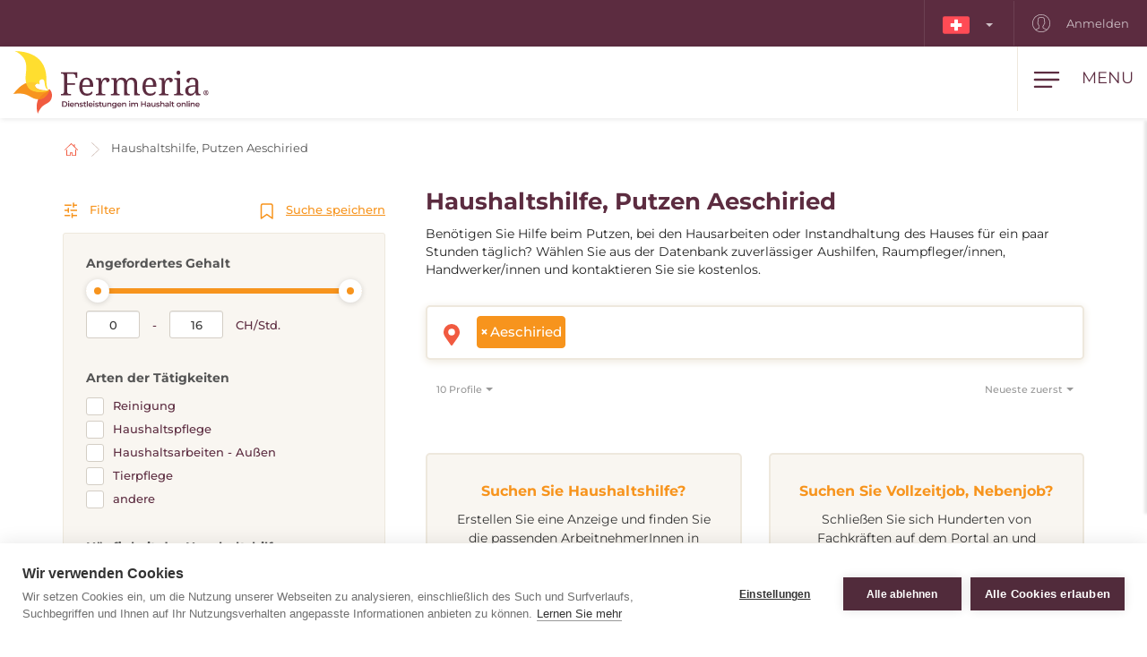

--- FILE ---
content_type: text/html; charset=utf-8
request_url: https://www.fermeria.ch/haushaltshilfe-aeschiried
body_size: 8058
content:
<!DOCTYPE html>
<html lang="ch">
<head>
    <meta name="viewport" content="user-scalable=no, width=device-width, initial-scale=1, maximum-scale=1">
    <meta http-equiv="X-UA-Compatible" content="IE=edge,chrome=1">
    <meta charset="UTF-8">
    <meta name="robots" content="index,follow">

    <title id="snippet--title">        Haushaltshilfe, Reinigen der Häuser und Wohnungen Aeschiried
 | Fermeria</title>
    <meta name="keywords" content="        Haushaltshilfe Aeschiried
">
    <meta name="description" content="        Haushaltshilfe, Aushilfearbeiten Aeschiried. Wähle eine Haushaltshilfe, eine/n erfahrene/n Handwerker/in aus und kontaktiere sie kostenlos.
">

    <link rel="apple-touch-icon" sizes="57x57" href="/assets/favicon/apple-icon-57x57.png">
    <link rel="apple-touch-icon" sizes="60x60" href="/assets/favicon/apple-icon-60x60.png">
    <link rel="apple-touch-icon" sizes="72x72" href="/assets/favicon/apple-icon-72x72.png">
    <link rel="apple-touch-icon" sizes="76x76" href="/assets/favicon/apple-icon-76x76.png">
    <link rel="apple-touch-icon" sizes="114x114" href="/assets/favicon/apple-icon-114x114.png">
    <link rel="apple-touch-icon" sizes="120x120" href="/assets/favicon/apple-icon-120x120.png">
    <link rel="apple-touch-icon" sizes="144x144" href="/assets/favicon/apple-icon-144x144.png">
    <link rel="apple-touch-icon" sizes="152x152" href="/assets/favicon/apple-icon-152x152.png">
    <link rel="apple-touch-icon" sizes="180x180" href="/assets/favicon/apple-icon-180x180.png">
    <link rel="icon" type="image/png" sizes="192x192" href="/assets/favicon/android-icon-192x192.png">
    <link rel="icon" type="image/png" sizes="32x32" href="/assets/favicon/favicon-32x32.png">
    <link rel="icon" type="image/png" sizes="96x96" href="/assets/favicon/favicon-96x96.png">
    <link rel="icon" type="image/png" sizes="16x16" href="/assets/favicon/favicon-16x16.png">
    <link rel="manifest" href="/assets/favicon/manifest.json">

    <meta name="msapplication-TileColor" content="#ffffff">
    <meta name="msapplication-TileImage" content="/assets/favicon/ms-icon-144x144.png">
    <meta name="theme-color" content="#ffffff">

<link rel="stylesheet" type="text/css" href="/webtemp/cssloader-2e325c818679.css?1768300984">
    <link rel="stylesheet" type="text/css" href="/assets/fonts/icomoon/style.css">

    <meta name="author" content="Fermeria">
    <meta property="og:title" content="        Haushaltshilfe, Reinigen der Häuser und Wohnungen Aeschiried
">
    <meta property="og:url" content="https://www.fermeria.ch/haushaltshilfe-aeschiried">
    <meta property="og:site_name" content="Fermeria">
    <meta property="og:description" content="        Haushaltshilfe, Aushilfearbeiten Aeschiried. Wähle eine Haushaltshilfe, eine/n erfahrene/n Handwerker/in aus und kontaktiere sie kostenlos.
">
    <meta property="og:type" content="website">

        <meta property="og:image" content="https://www.fermeria.ch/thumbs/400x400-fix-80/1-7516-seo-pomoc.jpg">
        <meta property="og:image:width" content="400">
        <meta property="og:image:height" content="400">


    <script type="text/javascript">
var cpm = {};
(function(h,u,b){
var d=h.getElementsByTagName("script")[0],e=h.createElement("script");
e.async=true;e.src='https://cookiehub.net/c2/9667ced2.js';
e.onload=function(){u.cookiehub.load(b);};
d.parentNode.insertBefore(e,d);
})(document,window,cpm);
</script>

<meta name="facebook-domain-verification" content="czw8yhroiux3sbssmcdvre629a9nit" />

    <!-- display the login prompt -->
<script src="https://accounts.google.com/gsi/client" async defer></script>
    <div id="g_id_onload"
         data-client_id="264563794906-ttcn7lbbv96scujsa8fnth5nm4cj606i.apps.googleusercontent.com"
         data-context="signin"
         data-callback="googleLoginEndpoint"
         data-close_on_tap_outside="false">
    </div>

<script>
    // callback function that will be called when the user is successfully logged-in with Google
    function googleLoginEndpoint(googleUser) {
        $.nette.ajax({
            method: "POST",
            url: "https://www.fermeria.ch/haushaltshilfe-aeschiried?do=GoogleOneTapAuthorize",
            data: {"id_token":googleUser.credential}
        }).done(function(payload) {
            console.log(payload);
        });
    }
</script>


        <script>
            window.dataLayer = window.dataLayer || [];
            function gtag(){ dataLayer.push(arguments) };
        </script>

        <script>





        </script>

        <!-- Google Tag Manager -->
        <script>
            (function(w,d,s,l,i){ w[l]=w[l]||[];w[l].push({ 'gtm.start':
                    new Date().getTime(),event:'gtm.js'});var f=d.getElementsByTagName(s)[0],
                j=d.createElement(s),dl=l!='dataLayer'?'&l='+l:'';j.async=true;j.src=
                'https://www.googletagmanager.com/gtm.js?id='+i+dl;f.parentNode.insertBefore(j,f);
            })(window,document,'script','dataLayer',"GTM-PVX2R23");
        </script>
        <!-- End Google Tag Manager -->

            <link rel="canonical" href="https://www.fermeria.ch/haushaltshilfe-aeschiried">

</head>

<body  class="page page-ch     noscroll
 " id="bodySetting" data-filter-country="Postleitzahl oder Ort eingeben">

    <!-- Google Tag Manager (noscript) -->
    <noscript><iframe src="https://www.googletagmanager.com/ns.html?id=GTM-PVX2R23" height="0" width="0" style="display:none;visibility:hidden"></iframe></noscript>
    <!-- End Google Tag Manager (noscript) -->



    <div class="blur-filter">
        <main>
            <div class="container">    <ol class="breadcrumb hidden-print" vocab="http://schema.org/" typeof="BreadcrumbList">
        <li property="itemListElement" typeof="ListItem">
            <a property="item" typeof="WebPage" href="/">
                <img loading="lazy" src="/assets/icons/home.svg" width="19" height="17" alt="Startseite">
                <span property="name" class="hidden">Startseite</span>
            </a>
            <meta property="position" content="1">
        </li>
        <li>
            <a href="/haushaltshilfe">
                    Haushaltshilfe, Putzen Aeschiried
            </a>
        </li>
    </ol>
</div>

<div id="snippet--flashes"></div>

<div class="container-fluid text-center">
</div><div class="container">
    <div id="snippet--resultxs">
        <h1 class="h3 hidden-lg hidden-md h3-xs">
                Haushaltshilfe, Putzen Aeschiried
        </h1>
            <div class="intro-list hidden-lg hidden-md mb30">
                <p>Benötigen Sie Hilfe beim Putzen, bei den Hausarbeiten oder Instandhaltung des Hauses für ein paar Stunden täglich? Wählen Sie aus der Datenbank zuverlässiger Aushilfen, Raumpfleger/innen, Handwerker/innen und kontaktieren Sie sie kostenlos.</p>

            </div>
    </div>

<div class="filter-county-calendar-container hidden-lg hidden-md">
        <div class="filter-country">
            <select multiple="multiple" id="locality-filter-country-xs" name="locality">
                    <option value='65773' selected>Aeschiried</option>
            </select>
        </div>
</div>

<div class="result-county-calendar-container hidden-lg hidden-md" id="calendarContent_xs">
    <div class="filter-date">
        <span>Tag</span>
        <input type="text" class="form-control">
    </div>
    <div class="filter-date-from">
        <span>Von</span>
        <input type="text" class="form-control">
    </div>
    <div class="filter-date-to">
        <span>bis</span>
        <input type="text" class="form-control">
    </div>
</div>
    <div class="profile-list-container">
        <div class="profile-lists-filter">
<div class="filter-heading">
    <div class="opencloseFilter">
        <img loading="lazy" class="icon" src="/assets/icons/filter-new.svg" alt="Filter">
        Filter
    </div>
    <div>
        <img loading="lazy" class="icon" src="/assets/icons/bookmark.svg" alt="Suche speichern">
        <a href="javascript:void(0)" data-toggle="modal" data-target="#search-filter-modal">
            Suche speichern
        </a>
    </div>
</div>
<hr class="filter-hr">
<div class="filter-content ">
    <!--
    <div class="filter-switch">
        <a n:href=":Front:ProfileChare:default">
            <div class="btn-round btn-round-fill"></div>
            Stündliche Haushaltshilfe <img loading="lazy" data-toggle="tooltip" data-placement="right" title="Angebotene Dienstleistungen während des Tages" src="/assets/icons/info-filter.svg" class="svg-reset-icon" alt="Stündliche Haushaltshilfe" />
        </a>

        <a n:href=":Front:ProfileChareDay:default">
            <div class="btn-round"></div>
            24-Stunden-Haushaltshilfe <img loading="lazy" data-toggle="tooltip" data-placement="right" title="Wohngemeinschaft 24 Stunden am Tag" src="/assets/icons/info-filter.svg" class="svg-reset-icon" alt="24-Stunden-Haushaltshilfe" />
        </a>
    </div>
    -->

    <span class="h4 filter-sub-h">Angefordertes Gehalt</span>
    <div id="salary-info">
        <input style="width: 100%" name="limit" id="slider" data-slider-id='slider' type="text" data-slider-min="0" data-slider-max="16" data-slider-step="1" data-slider-value="[0,16]">

        <div class="salary-info-box">
            <input id="filterMin" class="form-control form-control-min input-sm" value="0" disabled>
            -
            <input id="filterMax" class="form-control form-control-max input-sm" value="16" disabled>

            CH/Std.
        </div>
    </div>

    <span class="h4 filter-sub-h">Arten der Tätigkeiten</span>
    <div id="work-info">
        <label class="filter-label ">
            <span class="filter-label-bg"></span>
            <input type="checkbox" onchange="changeFilter('work');" id="work_1" name="work_1" value="1" >
            Reinigung
        </label>
        <label class="filter-label ">
            <span class="filter-label-bg"></span>
            <input type="checkbox" onchange="changeFilter('work');" id="work_2" name="work_2" value="1" >
            Haushaltspflege
        </label>
        <label class="filter-label ">
            <span class="filter-label-bg"></span>
            <input type="checkbox" onchange="changeFilter('work');" id="work_3" name="work_3" value="1" >
            Haushaltsarbeiten - Außen
        </label>
        <label class="filter-label ">
            <span class="filter-label-bg"></span>
            <input type="checkbox" onchange="changeFilter('work');" id="work_4" name="work_4" value="1" >
            Tierpflege
        </label>
        <label class="filter-label ">
            <span class="filter-label-bg"></span>
            <input type="checkbox" onchange="changeFilter('work');" id="work_5" name="work_5" value="1" >
            andere
        </label>
    </div>

    <span class="h4 filter-sub-h">Häufigkeit der Haushaltshilfe</span>
    <div id="frequency-info">
        <label class="filter-label ">
            <span class="filter-label-bg"></span>
            <input type="checkbox" onchange="changeFilter('frequency');" id="frequency_1" name="frequency_1" value="1" >
            täglich
        </label>
        <label class="filter-label ">
            <span class="filter-label-bg"></span>
            <input type="checkbox" onchange="changeFilter('frequency');" id="frequency_2" name="frequency_2" value="1" >
            1 Mal pro Woche
        </label>
        <label class="filter-label ">
            <span class="filter-label-bg"></span>
            <input type="checkbox" onchange="changeFilter('frequency');" id="frequency_3" name="frequency_3" value="1" >
            2 Mal pro Woche
        </label>
        <label class="filter-label ">
            <span class="filter-label-bg"></span>
            <input type="checkbox" onchange="changeFilter('frequency');" id="frequency_4" name="frequency_4" value="1" >
            mehrmals pro Woche
        </label>
        <label class="filter-label ">
            <span class="filter-label-bg"></span>
            <input type="checkbox" onchange="changeFilter('frequency');" id="frequency_6" name="frequency_6" value="1" >
            2 Mal pro Monat
        </label>
        <label class="filter-label ">
            <span class="filter-label-bg"></span>
            <input type="checkbox" onchange="changeFilter('frequency');" id="frequency_7" name="frequency_7" value="1" >
            1 Mal pro Monat
        </label>
        <label class="filter-label ">
            <span class="filter-label-bg"></span>
            <input type="checkbox" onchange="changeFilter('frequency');" id="frequency_5" name="frequency_5" value="1" >
            unregelmäßig
        </label>
    </div>

    <span class="h4 filter-sub-h">Führerschein</span>
    <div id="driving-info">
        <label class="filter-label ">
            <span class="filter-label-bg"></span>
            <input type="checkbox" onchange="changeFilter('driving');" id="driving_1" name="driving_1" value="1" >
            mit Führerschein
        </label>
        <label class="filter-label ">
            <span class="filter-label-bg"></span>
            <input type="checkbox" onchange="changeFilter('driving');" id="driving_2" name="driving_2" value="2" >
            ohne Führerschein
        </label>
    </div>

    <span class="h4 filter-sub-h">Leben Tiere im Haushalt?</span>
    <div id="pets-info">
        <label class="filter-label ">
            <span class="filter-label-bg"></span>
            <input type="checkbox" onchange="changeFilter('pets');" id="pets_1" name="pets_1" value="1" >
            ja
        </label>
    </div>

    <a class="btn btn-transparent btn-block btn-reset hidden-xs hidden-sm" href="/haushaltshilfe">
        <img loading="lazy" src="/assets/icons/filter-reload.svg" class="svg-reset-icon" alt="Filter löschen">
        Filter löschen
    </a>
</div>

<div class="filter-footer hidden-md hidden-lg">
    <div class="row row5">
        <div class="col-xs-6">
            <a class="btn btn-orange btn-block opencloseFilter" href="javascript:void(0)">
                Filter anwenden
            </a>
        </div>
        <div class="col-xs-6">
            <a class="btn btn-silver btn-block" href="/haushaltshilfe">
                <img loading="lazy" src="/assets/icons/filter-reload.svg" class="svg-reset-icon" alt="Filter löschen">
                Filter löschen
            </a>
        </div>
    </div>
</div>

        </div>

        <div class="profile-lists-filter-results" id="snippet--result">
            <h2 class="h3 visible-lg visible-md">
                    Haushaltshilfe, Putzen Aeschiried
            </h2>

                <div class="intro-list visible-lg visible-md mb30">
                    <p>Benötigen Sie Hilfe beim Putzen, bei den Hausarbeiten oder Instandhaltung des Hauses für ein paar Stunden täglich? Wählen Sie aus der Datenbank zuverlässiger Aushilfen, Raumpfleger/innen, Handwerker/innen und kontaktieren Sie sie kostenlos.</p>

                </div>

<div class="filter-county-calendar-container hidden-xs hidden-sm">
        <div class="filter-country">
            <select multiple="multiple" id="locality-filter-country" class="filter-before" name="locality">
                    <option value='65773' selected>Aeschiried</option>
            </select>
        </div>
</div>

<div class="result-county-calendar-container hidden-xs hidden-sm" id="calendarContent">
    <div class="filter-date">
        <span>Tag</span>
        <input type="text" class="form-control">
    </div>
    <div class="filter-date-from">
        <span>Von</span>
        <input type="text" class="form-control">
    </div>
    <div class="filter-date-to">
        <span>bis</span>
        <input type="text" class="form-control">
    </div>
</div>
              <div class="order-container">
<span class="hidden fermeria-restriction" data-restriction=""></span>

<div class="form-limit">
    <select id="limit-listing" class="form-control ajaxselectpicker form-limit">
        <option value="10" selected>
            10 Profile
        </option>
            <option value="20" >
                20 Profile
            </option>
            <option value="50" >
                50 Profile
            </option>
            <option value="100" >
                100 Profile
            </option>
    </select>
</div>

<div class="form-order">
    <select id="order-listing" class="form-control ajaxselectpicker">
        <option value="1" selected>
            Neueste zuerst
        </option>
        <option value="2" >
            Älteste zuerst
        </option>
        <option value="3" >
            Entlohnung, aufsteigend
        </option>
        <option value="4" >
            Entlohnung, absteigend
        </option>
        <option value="5" >
            Praxis, aufsteigend
        </option>
        <option value="6" >
            Praxis, absteigend
        </option>
    </select>
</div>            </div>


            <div class="row mt30"><div class="col-xs-12 mb30"></div></div>

<div class="intro-offer-wrapper">
    <div class="intro-offer">
        <h3 class="h5 c-orange text-center">
                Suchen Sie Haushaltshilfe?
        </h3>

        <p class="text-center">
            Erstellen Sie eine Anzeige und finden Sie die passenden ArbeitnehmerInnen in Ihrer Umgebung, oder in anderen Ländern.
        </p>


            <a class="btn-theme btn-block btn-yellow" href="/account/advertiser/chare">
                <img loading="lazy" src="/assets/icons/list-plus.svg" class="svg-btn-icon" alt="Eine Anzeige hinzufügen">
                Jobangebot hinzufügen
            </a>
    </div>

    <div class="intro-offer">
        <h3 class="h5 c-orange">
            Suchen Sie Vollzeitjob, Nebenjob?
        </h3>

        <p class="text-center">
            Schließen Sie sich Hunderten von Fachkräften auf dem Portal an und erhalten Sie einen Vollzeit- oder Nebenjob im In- oder Ausland.
        </p>

            <a class="btn-theme btn-block btn-yellow" href="/account/nurse/chare">
                <img loading="lazy" src="/assets/icons/account-list-plus.svg" class="svg-btn-icon" alt="Erstellen Sie ein Profil">
                Erstellen Sie ein Profil
            </a>
    </div>
</div>        </div>
    </div>
</div>

<div class="filter-county-calendar-container" id="country_sticky">
        <div class="filter-country">
            <select multiple="multiple" id="locality-filter-country-sticky" name="locality">
                    <option value='65773' selected>Aeschiried</option>
            </select>
        </div>

    <div class="filter-subheading">
        <div>
            <a class="opencloseFilter" href="javascript:void(0)"><img loading="lazy" class="icon" src="/assets/icons/filter-new.svg" alt="Filter"> Filter</a>
        </div>
        <div>
            <img loading="lazy" class="icon" src="/assets/icons/bookmark.svg" alt="Suche speichern">
           <a href="javascript:void(0)" data-toggle="modal" data-target="#search-filter-modal">Suche speichern</a>
        </div>
    </div>

</div>

<div id="bottom_sticky">
    <div class="bottom-sticky-container">

        <a href="/account/nurse/chare">
            <img loading="lazy" class="icon" src="/assets/icons/account-plus.svg" alt="Erstellen Sie ein Profil">
            Erstellen Sie ein Profil
        </a>

        <a href="/account/advertiser/chare">
            <img loading="lazy" class="icon" src="/assets/icons/sticky-list-plus.svg" alt="Eine Anzeige hinzufügen">
            Eine Anzeige hinzufügen
        </a>
    </div>
</div>        </main>

    <footer id="page-footer">
        <div class="container pre-footer">
            <div class="row">
                <div class="col-xs-12 col-lg-3">
                    <div class="logo-dropdown">
                        <a href="/">
                            <img loading="lazy" class="logo-footer" src="/images/page/9_2139_fermeria-de-logo.svg" width="220" height="72" alt="Fermeria">
                        </a>
                        <div class="dropdown">
                            <button id="dLabel" type="button" data-toggle="dropdown" aria-haspopup="true" aria-expanded="false">
                                <img loading="lazy" src="/images/page/f_9_8637_ch.svg" class="img-flag" width="30" height="20" alt="Schweiz">
                                Schweiz
                                <span class="caret"></span>
                            </button>

                            <ul class="dropdown-menu" aria-labelledby="dLabel">
                                <li>
                                    <a href="https://www.fermeria.sk/">
                                        <img loading="lazy" src="/images/page/f_1_2513_sk.svg" alt="Slowakei" width="30" height="20" class="img-flag">
                                        Slowakei
                                    </a>
                                </li>
                                <li>
                                    <a href="https://www.fermeria.cz/">
                                        <img loading="lazy" src="/images/page/f_2_2393_cz.svg" alt="Tschechien" width="30" height="20" class="img-flag">
                                        Tschechien
                                    </a>
                                </li>
                                <li>
                                    <a href="https://www.fermeria.hu/">
                                        <img loading="lazy" src="/images/page/f_4_8926_hu.svg" alt="Ungarn" width="30" height="20" class="img-flag">
                                        Ungarn
                                    </a>
                                </li>
                                <li>
                                    <a href="https://www.fermeria.pl/">
                                        <img loading="lazy" src="/images/page/f_5_7615_pl.svg" alt="Polen" width="30" height="20" class="img-flag">
                                        Polen
                                    </a>
                                </li>
                                <li>
                                    <a href="https://www.fermeria.ro/">
                                        <img loading="lazy" src="/images/page/f_7_7234_ro.svg" alt="Rumänien" width="30" height="20" class="img-flag">
                                        Rumänien
                                    </a>
                                </li>
                                <li>
                                    <a href="https://www.fermeria.de/">
                                        <img loading="lazy" src="/images/page/f_3_6664_de.svg" alt="Deutschland" width="30" height="20" class="img-flag">
                                        Deutschland
                                    </a>
                                </li>
                                <li>
                                    <a href="https://www.fermeria.at/">
                                        <img loading="lazy" src="/images/page/f_8_6246_at.svg" alt="Österreich" width="30" height="20" class="img-flag">
                                        Österreich
                                    </a>
                                </li>
                            </ul>
                        </div>
                    </div>
                </div>

                <div class="col-xs-12 col-lg-7">
                    <nav id="nav-footer">
                        <div class="menu">
                            
                                    <a  href="/betreuung-seniorenbetreuung">
        Seniorenbetreuung
    </a>


                                    <a  href="/kinderbetreuung">
        Kinderbetreuung
    </a>


                                    <a  href="/tierbetreuung">
        Tierbetreuung
    </a>


                                    <a  href="/haushaltshilfe">
        Haushaltshilfe
    </a>


                                    <a  href="/spezialberufe">
        Fachberufe
    </a>


                                    <a  href="/nachhilfe">
        Nachhilfe
    </a>


                                    <a  href="/unternehmen-stellenangebote">
        Jobangebote
    </a>


                                    <a  href="/blog">
        Blog
    </a>


                                    <a  href="/uber-uns">
        Über uns
    </a>


                                    <a  href="/kontakt">
        Kontakt
    </a>

                        </div>
                    </nav>
                </div>

                <div class="col-xs-12 col-lg-2">
                    <a href="https://facebook.com/104510388315332" target="_blank" class="follow-us">
                        <img loading="lazy" src="/assets/icons/fb.svg" alt="Folgen Sie uns" width="30" height="30"> Folgen Sie uns
                    </a>
                </div>
            </div>
        </div>

        <div class="container copy">
            <div class="row">
                <div class="col-xs-12 col-md-6 text-center-xs text-center-sm">
                    © Copyright 2012 - 2026 Fermeria® Alle Rechte vorbehalten.
                </div>
                <div class="col-xs-12 col-md-6 text-center-xs text-center-sm text-right copy-link">
                    
    <a  href="/haufig-gestellte-fragen">
        FAQ
    </a>

    <a  href="/allgemeine-geschaftsbedingungen">
        AGB
    </a>

    <a  href="/grundsatze-fur-die-verarbeitung-personenbezogener-daten">
        Datenschutzhinweise
    </a>

    <a  href="/arten-der-mitgliedschaft">
        Preisliste
    </a>
                </div>
            </div>
        </div>
    </footer>

<header id="page-header">
    <div class="top-nav  hidden-xs hidden-sm">
        <div class="row visible-lg visible-md">
            <nav class="col-xs-12 col-lg-12 text-right">
                    <ul class="login-nav">
                        <li class="menu-item-lang">
                            <div class="dropdown">
                                <button id="dLabelTop" type="button" data-toggle="dropdown" aria-haspopup="true" aria-expanded="false">
                                    <img loading="lazy" src="/images/page/f_9_8637_ch.svg" class="img-flag" width="30" height="20" alt="Schweiz">
                                    <span class="caret"></span>
                                </button>

                                <ul class="dropdown-menu" aria-labelledby="dLabelTop">
                                    <li>
                                        <a href="https://www.fermeria.sk/">
                                            <img loading="lazy" src="/images/page/f_1_2513_sk.svg" alt="Slowakei" width="30" height="20" class="img-flag">
                                            Slowakei
                                        </a>
                                    </li>
                                    <li>
                                        <a href="https://www.fermeria.cz/">
                                            <img loading="lazy" src="/images/page/f_2_2393_cz.svg" alt="Tschechien" width="30" height="20" class="img-flag">
                                            Tschechien
                                        </a>
                                    </li>
                                    <li>
                                        <a href="https://www.fermeria.hu/">
                                            <img loading="lazy" src="/images/page/f_4_8926_hu.svg" alt="Ungarn" width="30" height="20" class="img-flag">
                                            Ungarn
                                        </a>
                                    </li>
                                    <li>
                                        <a href="https://www.fermeria.pl/">
                                            <img loading="lazy" src="/images/page/f_5_7615_pl.svg" alt="Polen" width="30" height="20" class="img-flag">
                                            Polen
                                        </a>
                                    </li>
                                    <li>
                                        <a href="https://www.fermeria.ro/">
                                            <img loading="lazy" src="/images/page/f_7_7234_ro.svg" alt="Rumänien" width="30" height="20" class="img-flag">
                                            Rumänien
                                        </a>
                                    </li>
                                    <li>
                                        <a href="https://www.fermeria.de/">
                                            <img loading="lazy" src="/images/page/f_3_6664_de.svg" alt="Deutschland" width="30" height="20" class="img-flag">
                                            Deutschland
                                        </a>
                                    </li>
                                    <li>
                                        <a href="https://www.fermeria.at/">
                                            <img loading="lazy" src="/images/page/f_8_6246_at.svg" alt="Österreich" width="30" height="20" class="img-flag">
                                            Österreich
                                        </a>
                                    </li>
                                </ul>
                            </div>
                        </li>

                            <li class="menu-item-login">
                                <a href="/user">
                                    <img loading="lazy" src="/assets/icons/user-top.svg" width="20" height="20" alt="Anmelden">
                                    Anmelden
                                </a>
                            </li>
                    </ul>
            </nav>
        </div>

        <div class="hidden-lg hidden-md text-center top-collapse">
                <ul>

                </ul>
        </div>
    </div>

    <div class="top-main">
        <div class="top-menu-container">
            <div class="container">
                <div class="row">
                    <div class="logo col-xs-10 col-lg-2">
                        <a href="/">
                            <img loading="lazy" class="logo-icon" src="/images/page/9_2139_fermeria-de-logo.svg" width="220" height="72" alt="Fermeria">
                        </a>
                    </div>

                    <div class="top-items col-xs-2 col-lg-10">
                        <div class="hamburger-container">
                            <div class="hamburger" id="ham">
                                <img loading="lazy" class="hamburger-icon" src="/assets/icons/hamburger.svg" alt="hamburger" width="30" height="20">
                                <img loading="lazy" class="hamburger-icon-close" src="/assets/icons/close.svg" alt="close" width="20" height="20">

                                <span class="hidden-xs">Menu</span>
                            </div>
                        </div>

                        <ul class="top-menu-nav">
                            <li >
                                    <a  href="/betreuung-seniorenbetreuung">
        Seniorenbetreuung
    </a>

                            </li>
                            <li >
                                    <a  href="/kinderbetreuung">
        Kinderbetreuung
    </a>

                            </li>
                            <li >
                                    <a  href="/tierbetreuung">
        Tierbetreuung
    </a>

                            </li>
                            <li class="active">
                                    <a  href="/haushaltshilfe">
        Haushaltshilfe
    </a>

                            </li>
                            <li >
                                    <a  href="/spezialberufe">
        Fachberufe
    </a>

                            </li>
                            <li >
                                    <a  href="/nachhilfe">
        Nachhilfe
    </a>

                            </li>
                            <li >
                                    <a  href="/unternehmen-stellenangebote">
        Jobangebote
    </a>

                            </li>
                        </ul>
                    </div>
                </div>
            </div>
        </div>

        <nav class="nav-drill">
            <ul class="nav-items nav-level-1">
                    <li class="nav-item menu-item hidden-md hidden-lg">
                        <div class="row row0">
                            <div class="nav-item-col-half change-lang">
                                <div class="dropdown">
                                    <button id="dLabelMob" type="button" data-toggle="dropdown" aria-haspopup="true" aria-expanded="false">
                                        <img loading="lazy" src="/images/page/f_9_8637_ch.svg" class="img-flag" width="30" height="20" alt="Schweiz">
                                        <span class="caret"></span>
                                    </button>

                                    <ul class="dropdown-menu" aria-labelledby="dLabelMob">
                                        <li>
                                            <a href="https://www.fermeria.sk/">
                                                <img loading="lazy" src="/images/page/f_1_2513_sk.svg" alt="Slowakei" width="30" height="20" class="img-flag">
                                                Slowakei
                                            </a>
                                        </li>
                                        <li>
                                            <a href="https://www.fermeria.cz/">
                                                <img loading="lazy" src="/images/page/f_2_2393_cz.svg" alt="Tschechien" width="30" height="20" class="img-flag">
                                                Tschechien
                                            </a>
                                        </li>
                                        <li>
                                            <a href="https://www.fermeria.hu/">
                                                <img loading="lazy" src="/images/page/f_4_8926_hu.svg" alt="Ungarn" width="30" height="20" class="img-flag">
                                                Ungarn
                                            </a>
                                        </li>
                                        <li>
                                            <a href="https://www.fermeria.pl/">
                                                <img loading="lazy" src="/images/page/f_5_7615_pl.svg" alt="Polen" width="30" height="20" class="img-flag">
                                                Polen
                                            </a>
                                        </li>
                                        <li>
                                            <a href="https://www.fermeria.ro/">
                                                <img loading="lazy" src="/images/page/f_7_7234_ro.svg" alt="Rumänien" width="30" height="20" class="img-flag">
                                                Rumänien
                                            </a>
                                        </li>
                                        <li>
                                            <a href="https://www.fermeria.de/">
                                                <img loading="lazy" src="/images/page/f_3_6664_de.svg" alt="Deutschland" width="30" height="20" class="img-flag">
                                                Deutschland
                                            </a>
                                        </li>
                                        <li>
                                            <a href="https://www.fermeria.at/">
                                                <img loading="lazy" src="/images/page/f_8_6246_at.svg" alt="Österreich" width="30" height="20" class="img-flag">
                                                Österreich
                                            </a>
                                        </li>
                                    </ul>
                                </div>
                            </div>

                            <div class="nav-item-col-half signup-business">
                                <a class="xs-menu-item-signup" href="/user">
                                    <img loading="lazy" src="/assets/icons/user-top.svg" width="20" height="26" alt="Anmelden">
                                    Anmelden
                                </a>
                            </div>
                        </div>
                    </li>

                    <li class="nav-item ">
                            <a class="nav-link" href="/betreuung-seniorenbetreuung">
        <img loading="lazy" src="/images/page/icons/opatrovanie-seniorov.svg" alt="Seniorenbetreuung" width="40" height="26">
        Seniorenbetreuung
    </a>

                    </li>
                    <li class="nav-item ">
                            <a class="nav-link" href="/kinderbetreuung">
        <img loading="lazy" src="/images/page/icons/opatrovanie-deti.svg" alt="Kinderbetreuung" width="40" height="26">
        Kinderbetreuung
    </a>

                    </li>
                    <li class="nav-item ">
                            <a class="nav-link" href="/tierbetreuung">
        <img loading="lazy" src="/images/page/icons/petcare.svg" alt="Tierbetreuung" width="40" height="26">
        Tierbetreuung
    </a>

                    </li>
                    <li class="nav-item ">
                            <a class="nav-link" href="/haushaltshilfe">
        <img loading="lazy" src="/images/page/icons/pomoc-v-domacnosti.svg" alt="Haushaltshilfe" width="40" height="26">
        Haushaltshilfe
    </a>

                    </li>
                    <li class="nav-item ">
                            <a class="nav-link" href="/spezialberufe">
        <img loading="lazy" src="/images/page/icons/spec-profesie.svg" alt="Fachberufe" width="40" height="26">
        Fachberufe
    </a>

                    </li>
                    <li class="nav-item ">
                            <a class="nav-link" href="/nachhilfe">
        <img loading="lazy" src="/images/page/icons/doucovanie.svg" alt="Nachhilfe" width="40" height="26">
        Nachhilfe
    </a>

                    </li>
                    <li class="nav-item nav-item-last">
                            <a class="nav-link" href="/unternehmen-stellenangebote">
        <img loading="lazy" src="/images/page/icons/pracovne-ponuky.svg" alt="Jobangebote" width="40" height="26">
        Jobangebote
    </a>

                    </li>

            </ul>
        </nav>
    </div>
</header>


<script type="text/javascript" src="/webtemp/jsloader-33a48beab1de.js?1768300984"></script>
        

    </div>

        <div>
        <div class="modal fade" id="search-filter-modal" tabindex="-1" role="dialog">
    <div class="modal-dialog" role="document">
        <div class="modal-content">
            <div class="modal-header">
                <button type="button" class="close" data-dismiss="modal" aria-label="Close">
                    <span aria-hidden="true">&times;</span>
                </button>
            </div>

            <div class="modal-body" id="snippet--modalSearchLogin">
                <div id="edit_filter" class="edit_filter_hide">

                    <h4 class="modal-title text-center">
                        Bearbeitung, Abbruch des Filters
                    </h4>

                    <form class="ajax" action="/haushaltshilfe-aeschiried" method="post" id="frm-searchLoginForm">
                        
                            <p class="text-center">
                                Ein Link zur Bearbeitung Ihres Filters wird an die E-Mail gesendet, die Sie beim Aktivieren des Filters eingegeben haben.
                            </p>
                            <div class="text-left">
                                <div class="form-group">
                                    <label>Ihre E-Mail-Adresse</label>
                                    <input type="text" class="form-control" name="email" id="frm-searchLoginForm-email" required data-nette-rules='[{"op":":filled","msg":"Bitte geben Sie ein \"Ihre E-Mail-Adresse\"."},{"op":":email","msg":"Bitte geben Sie die E-Mail im richtigen Format ein."}]'>
                                </div>
                            </div>

                            <button type="submit" class="btn-theme btn-yellow btn-block" name="send" value="Filter erstellen">Email verifizieren</button>
                                <a class="search-filter-link" id="show_save_filter" href="javascript:void(0)">Zurück zum Suchespeichern</a>
<input type="hidden" name="_token_" value="my8astx0rhE/+VY7saeXLMD7jkxfRmlYCo33U="><input type="hidden" name="_do" value="searchLoginForm-submit"><!--[if IE]><input type=IEbug disabled style="display:none"><![endif]-->
                    </form>
                </div>

                <div  id="snippet--save_search">
                    <form class="ajax" action="/haushaltshilfe-aeschiried" method="post" id="frm-searchForm">
                        <input class="hidden" type="text" name="email_repeat" id="frm-searchForm-email_repeat">
                        <h4 class="modal-title text-center">
                                Suche speichern
                        </h4>
                            <p class="text-center">
                                Speichern Sie Ihre Suche und erhalten Sie passende Profile per E-Mail.
                            </p>
                            <h5>Kategorie:</h5>
                            <span class="category-search-filter">Haushaltshilfe, Putzen / Profile</span>

                                <h5>Ort:</h5>
                                <select name="city_id[]" >
                                        <option value="65773" selected>Aeschiried</option>
                                </select>

                                <h5>Ihre E-Mail-Adresse:</h5>
                                <input class="form-control" id="searchHelpForm-email-mobile" type="email" name="email" required data-nette-rules='[{"op":":filled","msg":"Bitte geben Sie ein \"Ihre E-Mail-Adresse\"."},{"op":":email","msg":"Bitte geben Sie die E-Mail im richtigen Format ein."}]'>

                                <label class="checkbox home-time-gdpr">
                                    <input type="checkbox" name="agreement" id="frm-searchForm-agreement" required data-nette-rules='[{"op":":filled","msg":"Für das Absenden des Formulars müssen Sie mit der  Verwaltung, Verarbeitung und Speicherung der E-Mail-Adresse zustimmen."}]'>
                                    <span class="i"></span>

                                    Mit dem Absenden dieses Formulars
                                        <a class="gdpr-link" target="_blank" href="/grundsatze-fur-die-verarbeitung-personenbezogener-daten">
                                            stimme ich der Verwaltung, Verarbeitung und Speicherung meiner E-Mail-Adresse zu.
                                        </a>
                                </label>
                            <button class="btn-theme btn-yellow btn-block" type="submit">Suche speichern</button>
                                <a class="search-filter-link" id="show_edit_filter" href="javascript:void(0)">Mein Suchverlauf bearbeiten</a>
<input type="hidden" name="_token_" value="7puurme5lyjmOTPPUo6lDewSHs71KomvJPH7c="><input type="hidden" name="_do" value="searchForm-submit">                    </form>

                </div>
            </div>
        </div>
    </div>
</div>
    </div>



<div class="modal modal-restriction-new fade" id="restriction-modal" tabindex="-1" role="dialog">
    <div class="modal-dialog" role="document">
        <div class="modal-content">
            <div class="modal-header">
                <button type="button" class="close" data-dismiss="modal" aria-label="Close">
                    <span aria-hidden="true">&times;</span>
                </button>
            </div>

            <div class="modal-body text-center">
                <h3 class="h5 f20 c-purple text-center">
                    Setzen Sie die Suche fort
                </h3>

                <p class="text-center mt20 mb25">
                    Präzisieren Sie, wen Sie suchen – wir zeigen Ihnen mehr Profile. Kostenlos.
                </p>

                    <a class="btn-theme btn-yellow btn-block" href="/account/advertiser/chare">
                        Suche präzisieren
                    </a>

                <p class="text-center mt25 mb25">
                    … oder aktivieren Sie Ihre Mitgliedschaft und nutzen Sie alle Vorteile des Portals in vollem Umfang.
                </p>

                <div class="row">
                    <div class="col-md-8 col-md-offset-2 text-center">
                        <a class="btn btn-red-inverse" style="font-weight: bold; height: auto; display: block; border-radius: 35px;" href="/account/default/membership">
                            <div>Mitgliedschaft aktivieren</div>
                            <div style="font-size: 10px; color: #5C2C40">
                                CH 4,99 / 30 Tage
                            </div>
                        </a>
                    </div>
                </div>

                <p class="text-center mt15 mb25 font-italic" style="font-size: 11px; color: #888888;">
                    Die Mitgliedschaft kann jederzeit gekündigt werden, die Änderung tritt am Ende des aktuellen Zeitraums in Kraft.
                </p>

            </div>
        </div>
    </div>
</div>


    


    
    

</body>
</html>



--- FILE ---
content_type: image/svg+xml
request_url: https://www.fermeria.ch/assets/icons/account-list-plus.svg
body_size: 2270
content:
<svg xmlns="http://www.w3.org/2000/svg" width="21" height="22" viewBox="0 0 21 22"><g><g><path fill="#222222" d="M16.755 20.87a.571.571 0 0 0 .572-.57v-2.572h2.571a.571.571 0 0 0 .572-.571v-.572a.571.571 0 0 0-.572-.571h-2.571v-2.572a.571.571 0 0 0-.572-.571h-.571a.571.571 0 0 0-.572.571v2.572h-2.57a.571.571 0 0 0-.572.571v.572c0 .315.255.571.571.571h2.571V20.3c0 .316.256.572.572.572zm-6.285.251c.256 0 .527-.012.829-.037.008 0 .016 0 .024-.002l.022-.001.026-.002.031-.002c.27-.024.542-.061.813-.108l.01-.002.058-.01c.454-.082.907-.195 1.35-.339a2.513 2.513 0 0 1-.02-.319v-.571h-.572c-.19 0-.379-.02-.562-.062-.177.04-.36.076-.547.107l-.019.003a8.768 8.768 0 0 1-.751.088l-.03.002c-.245.018-.462.027-.662.027-.204 0-.423-.009-.67-.027l-.031-.002-.085-.007a9.772 9.772 0 0 1-.666-.081l-.032-.007a8.956 8.956 0 0 1-1.377-.344l-.042-.013a8.982 8.982 0 0 1-.655-.251l-.008-.004a9.13 9.13 0 0 1-.604-.289l-.032-.017-.045-.022a8.702 8.702 0 0 1-.531-.31l-.043-.027-.112-.072c-.078-.052-.143-.095-.205-.138l2.563-1.4c.575-.312.932-.913.932-1.569v-1.4l-.144-.173a5.812 5.812 0 0 1-1.037-2.154l-.056-.243-.209-.135a.353.353 0 0 1-.166-.297V9.623c0-.098.042-.188.12-.26l.203-.182V7.044l-.005-.078c-.004-.032-.08-.789.447-1.39.476-.543 1.314-.819 2.49-.819 1.17 0 2.006.274 2.484.813.539.608.452 1.394.452 1.402L13.4 9.181l.203.183c.079.07.12.16.12.26v1.288c0 .15-.104.288-.253.334l-.305.094-.098.304a6.526 6.526 0 0 1-.874 1.762c-.095.133-.18.242-.252.325l-.152.174v.435c.38-.214.814-.326 1.251-.326h.226a7.61 7.61 0 0 0 .346-.558v-.014c0-.926.502-1.784 1.312-2.24.017-.095.026-.192.026-.29V9.624c0-.34-.114-.678-.322-.95V7.076c.02-.22.082-1.365-.747-2.31-.72-.82-1.868-1.237-3.412-1.237-1.545 0-2.693.416-3.413 1.237-.827.944-.767 2.09-.746 2.31v1.596a1.581 1.581 0 0 0-.323.95v1.29c0 .44.188.865.515 1.163A7.106 7.106 0 0 0 7.6 14.344v.97a.56.56 0 0 1-.292.492l-2.875 1.568-.112.064-.018.012a9.062 9.062 0 0 1-2.856-6.579c0-4.975 4.048-9.023 9.023-9.023s9.022 4.048 9.022 9.023a8.98 8.98 0 0 1-.227 2.008c.041.183.062.373.062.563v.572h.571c.108 0 .215.007.318.02.335-1.026.504-2.09.504-3.163 0-5.652-4.598-10.25-10.25-10.25S.22 5.219.22 10.87c0 2.753 1.138 5.436 3.124 7.36l-.02.02.545.459c.015.013.032.025.048.037l.019.014c.168.14.346.277.546.42l.05.036a10.176 10.176 0 0 0 1.583.93l.015.006.015.007.022.01c.786.365 1.62.63 2.48.785l.068.012a10.393 10.393 0 0 0 1.755.154z"/></g></g></svg>